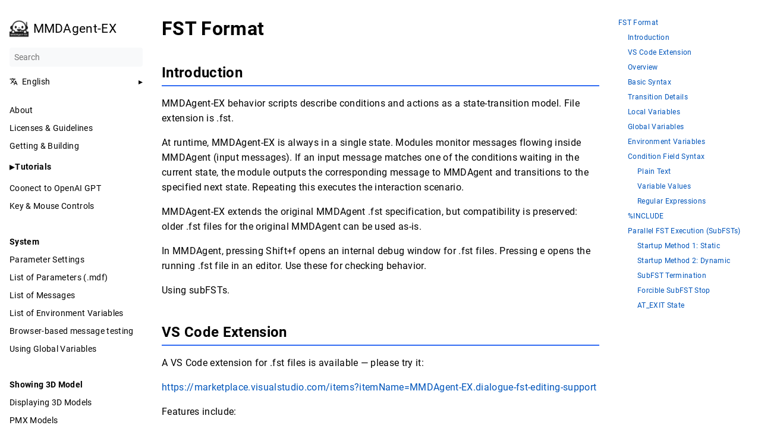

--- FILE ---
content_type: text/html; charset=UTF-8
request_url: https://mmdagent-ex.dev/docs/fst-format/
body_size: 8660
content:
<!DOCTYPE html>
<html lang="en" dir="ltr">
<head>
  <meta charset="UTF-8">
<meta name="viewport" content="width=device-width, initial-scale=1.0">
<meta name="description" content="FST Format # Introduction # MMDAgent-EX behavior scripts describe conditions and actions as a state-transition model. File extension is .fst.
At runtime, MMDAgent-EX is always in a single state. Modules monitor messages flowing inside MMDAgent (input messages). If an input message matches one of the conditions waiting in the current state, the module outputs the corresponding message to MMDAgent and transitions to the specified next state. Repeating this executes the interaction scenario.">
<meta name="theme-color" media="(prefers-color-scheme: light)" content="#ffffff">
<meta name="theme-color" media="(prefers-color-scheme: dark)" content="#343a40">
<meta name="color-scheme" content="light dark"><meta property="og:title" content="FST Format" />
<meta property="og:description" content="FST Format # Introduction # MMDAgent-EX behavior scripts describe conditions and actions as a state-transition model. File extension is .fst.
At runtime, MMDAgent-EX is always in a single state. Modules monitor messages flowing inside MMDAgent (input messages). If an input message matches one of the conditions waiting in the current state, the module outputs the corresponding message to MMDAgent and transitions to the specified next state. Repeating this executes the interaction scenario." />
<meta property="og:type" content="article" />
<meta property="og:url" content="https://mmdagent-ex.dev/docs/fst-format/" /><meta property="article:section" content="docs" />

<meta property="article:modified_time" content="2025-10-28T12:29:03+09:00" />
<title>FST Format | MMDAgent-EX</title>
<link rel="manifest" href="/manifest.json">
<link rel="icon" href="/favicon.png" >
  <link rel="alternate" hreflang="ja" href="https://mmdagent-ex.dev/ja/docs/fst-format/" title="FST書式">
<link rel="stylesheet" href="/book.min.b540cd79967813ba6d56ebcf350a3bd37782d715d9a0a2a5b5511e14234b43f7.css" integrity="sha256-tUDNeZZ4E7ptVuvPNQo703eC1xXZoKKltVEeFCNLQ/c=" crossorigin="anonymous">
  <script defer src="/flexsearch.min.js"></script>
  <script defer src="/en.search.min.0fb9ea2d9447b62a17b4fc56f7103f414443f16f31432be32bd9244389d8f8db.js" integrity="sha256-D7nqLZRHtioXtPxW9xA/QURD8W8xQyvjK9kkQ4nY&#43;Ns=" crossorigin="anonymous"></script>

  <script defer src="/sw.min.6f6f90fcb8eb1c49ec389838e6b801d0de19430b8e516902f8d75c3c8bd98739.js" integrity="sha256-b2&#43;Q/LjrHEnsOJg45rgB0N4ZQwuOUWkC&#43;NdcPIvZhzk=" crossorigin="anonymous"></script>

<script async src="https://www.googletagmanager.com/gtag/js?id=G-GPBZ7N4E64"></script>
<script>
var doNotTrack = false;
if (!doNotTrack) {
	window.dataLayer = window.dataLayer || [];
	function gtag(){dataLayer.push(arguments);}
	gtag('js', new Date());
	gtag('config', 'G-GPBZ7N4E64', { 'anonymize_ip': false });
}
</script>
<!--
Made with Book Theme
https://github.com/alex-shpak/hugo-book
-->
  <link rel="stylesheet" href="/css/menu-fold.css">

</head>
<body dir="ltr">
  <input type="checkbox" class="hidden toggle" id="menu-control" />
  <input type="checkbox" class="hidden toggle" id="toc-control" />
  <main class="container flex">
    <aside class="book-menu">
      <div class="book-menu-content">
        
  <nav>
<h2 class="book-brand">
  <a class="flex align-center" href="/"><img src="/logo.png" alt="Logo" /><span>MMDAgent-EX</span>
  </a>
</h2>


<div class="book-search">
  <input type="text" id="book-search-input" placeholder="Search" aria-label="Search" maxlength="64" data-hotkeys="s/" />
  <div class="book-search-spinner hidden"></div>
  <ul id="book-search-results"></ul>
</div>



  



  
    
  


  


<ul class="book-languages">
  <li>
    <input type="checkbox" id="languages" class="toggle" />
    <label for="languages" class="flex justify-between">
      <a role="button" class="flex align-center">
        <img src="/svg/translate.svg" class="book-icon" alt="Languages" />
        English
      </a>
    </label>

    <ul>
      
      <li>
        <a href="https://mmdagent-ex.dev/ja/docs/fst-format/">
          日本語
        </a>
      </li>
      
    </ul>
  </li>
</ul>




<script>
  
  (function () {
    var KEY = 'bookFoldOpen';
    try { window.__FOLD_STATE__ = JSON.parse(localStorage.getItem(KEY)) || {}; }
    catch (e) { window.__FOLD_STATE__ = {}; }
    window.__FOLD_SAVE__ = function (state) {
      try { localStorage.setItem(KEY, JSON.stringify(state)); } catch (e) {}
    };
    
    document.documentElement.classList.add('fold-hydrating');
  })();
</script>








  <ul>
<li>
  <a href="/docs/about/">About</a></li>
<li>
  <a href="/docs/license-and-guideline/">Licenses &amp; Guidelines</a></li>
<li>
  <a href="/docs/build/">Getting &amp; Building</a></li>
</ul>



<details class="js-fold" data-fold-key="fold-Tutorials" >
  <summary>Tutorials</summary>
  <div class="fold-body">
    <ul>
<li>
  <a href="/docs/run/">Running the Example</a></li>
<li>
  <a href="/docs/screen/">Screen Overview</a></li>
<li>
  <a href="/docs/keybind-basic/">Controls</a></li>
<li>
  <a href="/docs/log/">Log</a></li>
<li>
  <a href="/docs/tts-test/">Testing Speech Synthesis</a></li>
<li>
  <a href="/docs/asr-setup/">Testing Speech Recognition</a></li>
<li>
  <a href="/docs/dialog-test-fst/">Try voice dialogue (fst)</a></li>
<li>
  <a href="/docs/dialog-test-python/">Try voice dialogue (Python)</a></li>
<li>
  <a href="/docs/change-model/">Try CG Avatars</a></li>
</ul>

  </div>
</details>

<ul>
<li>
  <a href="/docs/dialog-test-chatgpt/">Coonect to OpenAI GPT</a></li>
<li>
  <a href="/docs/keybinding/">Key &amp; Mouse Controls</a></li>
</ul>
<br />
<p><strong>System</strong></p>
<ul>
<li>
  <a href="/docs/mdf-basic/">Parameter Settings</a></li>
<li>
  <a href="/docs/mdf/">List of Parameters (.mdf)</a></li>
<li>
  <a href="/docs/messages/">List of Messages</a></li>
<li>
  <a href="/docs/envval/">List of Environment Variables</a></li>
<li>
  <a href="/docs/message-test/">Browser-based message testing</a></li>
<li>
  <a href="/docs/global-variables/">Using Global Variables</a></li>
</ul>
<br />
<p><strong>Showing 3D Model</strong></p>
<ul>
<li>
  <a href="/docs/3d-model/">Displaying 3D Models</a></li>
<li>
  <a href="/docs/pmx/">PMX Models</a></li>
<li>
  <a href="/docs/mmd-effect/">Rendering Effects</a></li>
</ul>
<br />
<p><strong>Motions</strong></p>
<ul>
<li>
  <a href="/docs/motion/">Basics of motion control</a></li>
<li>
  <a href="/docs/motion-play/">Motion Playback</a>
<ul>
<li>
  <a href="/docs/motion-layer/#details-of-layered-playback">Loop/Once control</a></li>
</ul>
</li>
<li>
  <a href="/docs/motion-layer/">Motion Layering</a>
<ul>
<li>
  <a href="/docs/motion-layer/#specifying-partial-motions">Full/Part control</a></li>
<li>
  <a href="/docs/motion-blend/">Blending</a></li>
</ul>
</li>
<li>
  <a href="/docs/motion-bind/">Direct Control</a></li>
</ul>
<br />
<p><strong>Speech &amp; Audio</strong></p>
<ul>
<li>
  <a href="/docs/sound/">Audio Playback</a></li>
<li>
  <a href="/docs/sound/#speech-playback-with-lip-sync">Speech Playback with Lip-Sync</a></li>
<li>
  <a href="/docs/remote-speech/">Streaming Audio Play</a></li>
</ul>
<br />
<p><strong>Content Display and Control</strong></p>
<ul>
<li>
<p>
  <a href="/docs/camera/">Camera (Viewpoint)</a></p>
</li>
<li>
<p>
  <a href="/docs/timer/">Timer</a></p>
</li>
<li>
<p>
  <a href="/docs/scene/">Background, Floor and Frame</a></p>
</li>
<li>
<p>
  <a href="/docs/image-and-text/">Image, Video and Text</a></p>
</li>
<li>
<p>
  <a href="/docs/image-and-text/#text-caption-display">Text Caption</a></p>
</li>
<li>
<p>
  <a href="/docs/prompting/">Prompt Response</a></p>
</li>
<li>
<p>
  <a href="/docs/text-document/">Documents</a></p>
</li>
<li>
<p>
  <a href="/docs/menu/">Custom Menus</a></p>
</li>
<li>
<p>
  <a href="/docs/buttons/">Custom Buttons</a></p>
</li>
<li>
<p>
  <a href="/docs/web-content/">Content Publishing on the Web</a>
<br /></p>
</li>
<li>
<p><strong>Development</strong></p>
</li>
<li>
<p>
  <a href="/docs/remote-control/">Control via Sockets</a></p>
<ul>
<li>
  <a href="/docs/remote-websocket/">WebSocket</a></li>
<li>
  <a href="/docs/remote-tcpip/">TCP/IP</a></li>
</ul>
</li>
<li>
<p>
  <a href="/docs/submodule/">Embedding Submodules</a>
<br /></p>
</li>
<li>
<p><strong>Reference</strong></p>
</li>
<li>
<p>
  <a href="/docs/fst-format/"class=active>FST Format Guide</a></p>
</li>
<li>
<p>
  <a href="/docs/package-desc-format/">PACKAGE_DESC.txt Format</a></p>
</li>
<li>
<p>
  <a href="/docs/asr-setting/">Julius Speech Recognition Engine Settings</a></p>
</li>
<li>
<p>
  <a href="/docs/plugin-remote/">(Tentative) Special External Operations</a></p>
</li>
<li>
<p>
  <a href="/docs/changes-since-original-mmdagent/">Differences from the Original</a>
<br /></p>
</li>
<li>
<p><strong>Contact</strong></p>
</li>
<li>
<p>
  <a href="https://www.slp.nitech.ac.jp/en/">Lee-Lab, NITech, Japan</a></p>
</li>
</ul>






  
<ul>
  
  <li>
    <a href="https://github.com/mmdagent-ex/MMDAgent-EX"  target="_blank" rel="noopener">
        Github
      </a>
  </li>
  
</ul>






<script>
  (function () {
    var state = window.__FOLD_STATE__ || {};
    var root  = document.querySelector('.book-menu');
    if (!root) { document.documentElement.classList.remove('fold-hydrating'); return; }

    
    var path = location.pathname.replace(/\/+$/, '');

    root.querySelectorAll('details.js-fold[data-fold-key]').forEach(function (d) {
      var key = d.getAttribute('data-fold-key');
      if (state.hasOwnProperty(key)) {
        d.open = !!state[key];                 
      } else {
        var hasActive = !!d.querySelector('a[href="' + path + '"], a[href="' + path + '/"]');
        if (hasActive) d.open = true;
      }
    });

    
    root.addEventListener('toggle', function (ev) {
      var t = ev.target;
      if (t.matches('details.js-fold[data-fold-key]')) {
        var k = t.getAttribute('data-fold-key');
        state[k] = t.open;
        window.__FOLD_SAVE__(state);
      }
    });

    
    root.querySelectorAll('details.js-fold[data-fold-key] a[href]').forEach(function (a) {
      a.addEventListener('click', function (e) {
        var d = a.closest('details.js-fold[data-fold-key]');
        if (!d) return;
        state[d.getAttribute('data-fold-key')] = d.open;
        window.__FOLD_SAVE__(state);
      });
    });

    
    document.documentElement.classList.remove('fold-hydrating');
    document.documentElement.classList.add('fold-hydrated');
  })();
</script>

</nav>




  <script>(function(){var e=document.querySelector("aside .book-menu-content");addEventListener("beforeunload",function(){localStorage.setItem("menu.scrollTop",e.scrollTop)}),e.scrollTop=localStorage.getItem("menu.scrollTop")})()</script>


 
      </div>
    </aside>

    <div class="book-page">
      <header class="book-header">
        
  <div class="flex align-center justify-between">
  <label for="menu-control">
    <img src="/svg/menu.svg" class="book-icon" alt="Menu" />
  </label>

  <strong>FST Format</strong>

  <label for="toc-control">
    
    <img src="/svg/toc.svg" class="book-icon" alt="Table of Contents" />
    
  </label>
</div>


  
  <aside class="hidden clearfix">
    
  
<nav id="TableOfContents">
  <ul>
    <li><a href="#fst-format">FST Format</a>
      <ul>
        <li><a href="#introduction">Introduction</a></li>
        <li><a href="#vs-code-extension">VS Code Extension</a></li>
        <li><a href="#overview">Overview</a></li>
        <li><a href="#basic-syntax">Basic Syntax</a></li>
        <li><a href="#transition-details">Transition Details</a></li>
        <li><a href="#local-variables">Local Variables</a></li>
        <li><a href="#global-variables">Global Variables</a></li>
        <li><a href="#environment-variables">Environment Variables</a></li>
        <li><a href="#condition-field-syntax">Condition Field Syntax</a>
          <ul>
            <li><a href="#plain-text">Plain Text</a></li>
            <li><a href="#variable-values">Variable Values</a></li>
            <li><a href="#regular-expressions">Regular Expressions</a></li>
          </ul>
        </li>
        <li><a href="#include">%INCLUDE</a></li>
        <li><a href="#parallel-fst-execution-subfsts">Parallel FST Execution (SubFSTs)</a>
          <ul>
            <li><a href="#startup-method-1-static">Startup Method 1: Static</a></li>
            <li><a href="#startup-method-2-dynamic">Startup Method 2: Dynamic</a></li>
            <li><a href="#subfst-termination">SubFST Termination</a></li>
            <li><a href="#forcible-subfst-stop">Forcible SubFST Stop</a></li>
            <li><a href="#at_exit-state">AT_EXIT State</a></li>
          </ul>
        </li>
      </ul>
    </li>
  </ul>
</nav>



  </aside>
  
 
      </header>

      
      
  <article class="markdown"><h1 id="fst-format">
  FST Format
  <a class="anchor" href="#fst-format">#</a>
</h1>
<h2 id="introduction">
  Introduction
  <a class="anchor" href="#introduction">#</a>
</h2>
<p>MMDAgent-EX behavior scripts describe conditions and actions as a state-transition model. File extension is .fst.</p>
<p>At runtime, MMDAgent-EX is always in a single state. Modules monitor messages flowing inside MMDAgent (input messages). If an input message matches one of the conditions waiting in the current state, the module outputs the corresponding message to MMDAgent and transitions to the specified next state. Repeating this executes the interaction scenario.</p>
<p>MMDAgent-EX extends the original MMDAgent .fst specification, but compatibility is preserved: older .fst files for the original MMDAgent can be used as-is.</p>
<p>In MMDAgent, pressing Shift+f opens an internal debug window for .fst files. Pressing e opens the running .fst file in an editor. Use these for checking behavior.</p>
<p>Using subFSTs.</p>
<h2 id="vs-code-extension">
  VS Code Extension
  <a class="anchor" href="#vs-code-extension">#</a>
</h2>
<p>A VS Code extension for .fst files is available — please try it:</p>
<p>
  <a href="https://marketplace.visualstudio.com/items?itemName=MMDAgent-EX.dialogue-fst-editing-support">https://marketplace.visualstudio.com/items?itemName=MMDAgent-EX.dialogue-fst-editing-support</a></p>
<p>Features include:</p>
<ul>
<li>Input assist that shows message specifications and arguments</li>
<li>Detection of problematic states such as states with no outgoing transitions or states never transitioned to</li>
<li>Jump to a state&rsquo;s definition by specifying its name</li>
<li>Show a list of references that jump to a given state name</li>
</ul>
<h2 id="overview">
  Overview
  <a class="anchor" href="#overview">#</a>
</h2>
<p>.fst files are plain text. Lines beginning with <code>#</code> are comments and ignored.</p>
<p>The following is an example. In this example, the script first sets background images, loads a model file and plays a motion, and once camera parameters are set it transitions to the state named <code>MAINLOOP</code>. In the <code>MAINLOOP</code> state, it sends the corresponding messages for various key inputs and returns to the <code>MAINLOOP</code> state.</p>
<p><code>&lt;eps&gt;</code> denotes the empty symbol in FST. That is, if the condition field is <code>&lt;eps&gt;</code> it is always TRUE and the line proceeds without waiting for input. If the output field is <code>&lt;eps&gt;</code> nothing is output and it proceeds.</p>
<pre class="fst" title=".fst">
<code># initial values
${agentPMD}=&#34;Agents/mai/mai.pmd&#34;
${camera_default}=&#34;1.7,12.7,0.0|0.0,0.0,0.0|44|16|1&#34;

# begins with state &#34;0&#34;
0 MAINLOOP:
  &lt;eps&gt;                    STAGE|floor.png,back.jpg
  &lt;eps&gt;                    CAMERA|${camera_default}
  &lt;eps&gt;                    MODEL_ADD|0|${agentPMD}
  MODEL_EVENT_ADD|0        MOTION_ADD|0|base|waiting.vmd|FULL|ONCE|OFF|OFF
  MOTION_EVENT_ADD|0|base  &lt;eps&gt;

MAINLOOP MAINLOOP:
  KEY|1 MOTION_ADD|0|ojigi|mei_greeting.vmd|FULL|ONCE|ON|OFF

MAINLOOP MAINLOOP:
  KEY|2 SYNTH_START|0|mei_voice_normal|Hello.

MAINLOOP MAINLOOP:
  KEY|9 AVATAR_LOGSAVE_START|log.txt

MAINLOOP MAINLOOP:
  KEY|0 AVATAR_LOGSAVE_STOP</code>
</pre>  

<h2 id="basic-syntax">
  Basic Syntax
  <a class="anchor" href="#basic-syntax">#</a>
</h2>
<p>Indentation is important. State-name lines must have no indentation; transition lines must be indented. This is mandatory.</p>
<p>State names may be any string. In older MMDAgent versions they were numeric only, but the latest version accepts arbitrary strings. The initial state ID is fixed to &ldquo;0&rdquo; (the numeral zero).</p>
<p>Fields are separated by spaces or tabs. When specifying values that include spaces (e.g., paths), use double or single quotes.</p>
<pre class="fst" title=".fst">
<code>name1 name2:
    input_message1 output_message2
    input_message2 output_message2
    ...

name2 name3:
    ...</code>
</pre>  

<h2 id="transition-details">
  Transition Details
  <a class="anchor" href="#transition-details">#</a>
</h2>
<p><code>name1</code>, <code>name2</code>, &hellip; are state names: the first is the current state and the second is the next state. The indented lines following them define a sequence of action definitions between those two states. Each line&rsquo;s <code>input_message</code> is the transition condition field, and <code>output_message</code> is the message emitted at runtime.</p>
<p>An action definition can span multiple lines. When multiple lines are provided, they are processed in order as sub-states. That is, if the current state is <code>name1</code>, it first waits for <code>input_message1</code>. When that arrives, it emits <code>output_message1</code> and then waits for <code>input_message2</code> on the next line. When <code>input_message2</code> arrives, it emits <code>output_message2</code>, and so on. After the last line of that block is completed, the FST transitions to the state named by <code>name2</code>.</p>
<p>If you define multiple blocks starting with the same state name, they are evaluated in the order they appear in the .fst file. Therefore, if both <code>input_message1</code> and <code>input_message2</code> match, the earlier (upper) block takes precedence.</p>
<pre class="fst" title=".fst">
<code>name1 name2:
    input_message1 output_message1

name1 name3:
    input_message2 output_message2
    ...</code>
</pre>  

<h2 id="local-variables">
  Local Variables
  <a class="anchor" href="#local-variables">#</a>
</h2>
<p>Each .fst can define, assign, and reference local variables. Local variables are scoped to each .fst and are not shared with other sub .fst files or plugins.</p>
<p>You can set initial values at the start of the .fst file (before the first state definition).</p>
<pre class="fst" title=".fst">
<code>${agentPMD}=&#34;Agents/mai/mai.pmd&#34;
${camera_default}=&#34;1.7,12.7,0.0|0.0,0.0,0.0|44|16|1&#34;</code>
</pre>  

<p>You can reference local variables in both condition and output fields. Writing <code>${variable_name}</code> replaces that portion at runtime (when evaluated) with the current value of the local variable for evaluation or execution.</p>
<pre class="fst" title=".fst">
<code>XXX YYY:
    &lt;eps&gt; MODEL_ADD|mei|${agentPMD}</code>
</pre>  

<p>Local variable values can be used as transition conditions. These conditions do not rely on input messages and trigger when the given expression evaluates to TRUE. Only the <code>==</code> and <code>!=</code> comparison operators are supported.</p>
<pre class="fst" title=".fst">
<code>XXX YYY:
    ${flag}==xxx  MODEL_ADD|mei|...

WWW ZZZ:
    ${flag}!=yyy  MODEL_ADD|mei|...</code>
</pre>  

<p>Note that expression evaluation occurs only once immediately after the state is entered. The expression is evaluated right after the transition into the state; if it becomes true later during the state&rsquo;s residence, it will not trigger.</p>
<p>Runtime value changes and assignments are written as additional fields at the end of each transition line. You can reference other variables in assignments.</p>
<pre class="fst" title=".fst">
<code>XXX YYY:
  &lt;eps&gt;            &lt;eps&gt;  ${place}=Nagoya

ZZZ QQQ:
  MODEL_ADD|mei|.. &lt;eps&gt;  ${value}=${src}/${dst}</code>
</pre>  

<p>You can assign multiple values at once.</p>
<pre class="fst" title=".fst">
<code>XXX YYY:
  &lt;eps&gt;  &lt;eps&gt;  ${src}=Nara,${dst}=Tokyo,${pref}=nozomi</code>
</pre>  

<h2 id="global-variables">
  Global Variables
  <a class="anchor" href="#global-variables">#</a>
</h2>
<p>By prefixing the variable name with <code>%</code> like <code>${%globalVarName}</code> you can reference and write to 
  <a href="/docs/global-variables/">global variables</a>. Global variables’ initial values are set in the .mdf and their values are shared across FSTs and plugins.</p>
<pre class="fst" title=".fst">
<code>XXX YYY:
  &lt;eps&gt;            &lt;eps&gt;  ${place}=${%KeyName}</code>
</pre>  

<h2 id="environment-variables">
  Environment Variables
  <a class="anchor" href="#environment-variables">#</a>
</h2>
<p>You can reference environment variables with <code>${%ENV{ENV_NAME}}</code>. (Available in versions from 2025.7.9 onward)</p>
<pre class="fst" title=".fst">
<code>XXX YYY:
  &lt;eps&gt;            &lt;eps&gt;  ${place}=${%ENV{PLACE_NAME}}</code>
</pre>  

<h2 id="condition-field-syntax">
  Condition Field Syntax
  <a class="anchor" href="#condition-field-syntax">#</a>
</h2>
<h3 id="plain-text">
  Plain Text
  <a class="anchor" href="#plain-text">#</a>
</h3>
<p>If the condition field contains a string that does not match any of the special forms below, it matches input messages that are exactly equal to that string.</p>
<h3 id="variable-values">
  Variable Values
  <a class="anchor" href="#variable-values">#</a>
</h3>
<p>You can use local variable values as transition conditions. These conditions do not depend on input messages; the transition occurs when the expression evaluates to TRUE. Only <code>==</code> and <code>!=</code> are supported.</p>
<pre class="fst" title=".fst">
<code>XXX YYY:
    ${flag}==xxx  MODEL_ADD|mei|...

WWW ZZZ:
    ${flag}!=yyy  MODEL_ADD|mei|...</code>
</pre>  

<p>Remember that expressions are evaluated only once right after the state is entered.</p>
<h3 id="regular-expressions">
  Regular Expressions
  <a class="anchor" href="#regular-expressions">#</a>
</h3>
<p>You can match text using regular expressions by enclosing the entire condition field with <code>@</code>. The following example matches when the recognition result (<code>RECOG_EVENT_STOP</code>) contains <code>Station</code> or <code>station</code>.</p>
<pre class="fst" title=".fst">
<code>XXX YYY:
    @RECOG_EVENT_STOP\|.*[Ss]tation.*@  &lt;eps&gt;</code>
</pre>  

<p>The content between <code>@</code> is passed directly to the regex engine, so characters like <code>|</code> must be escaped as <code>\|</code> as in the example. The regex library used is Google RE2. Refer to Google’s documentation (e.g., 
  <a href="https://support.google.com/a/answer/1371417?hl=ja">https://support.google.com/a/answer/1371417?hl=ja</a>) for syntax details.</p>
<p>Note that matching is full-match, not substring match. A regex that only matches part of the message will not match; write the regex so the entire message matches.</p>
<pre class="fst" title=".fst">
<code># Bad example
XXX YYY:
    @[Ss]tation@  &lt;eps&gt;</code>
</pre>  

<p>After evaluating a regex, captured groups are automatically assigned to local variables <code>${1}</code>, <code>${2}</code>, etc. You can use these to extract matched parts into local variables. For example, the following extracts model alias and motion alias from a <code>MOTION_EVENT_ADD</code> message into <code>${model}</code> and <code>${motion}</code>.</p>
<pre class="fst" title=".fst">
<code>XXX YYY:
    @MOTION_EVENT_ADD\|(.*)\|(.*)@ &lt;eps&gt; ${model}=${1},${motion}=${2}</code>
</pre>  

<h2 id="include">
  %INCLUDE
  <a class="anchor" href="#include">#</a>
</h2>
<p>Inside an .fst you can include another file with:</p>
<pre class="fst" title=".fst">
<code>%INCLUDE(&#34;filename.fst&#34;)</code>
</pre>  

<p>Includes are expanded when reading the .fst; the included content is inserted as-is at that location and interpreted. There is no special scoping for state names or variables. Be careful to avoid name collisions and ensure consistency when including files.</p>
<h2 id="parallel-fst-execution-subfsts">
  Parallel FST Execution (SubFSTs)
  <a class="anchor" href="#parallel-fst-execution-subfsts">#</a>
</h2>
<p>MMDAgent-EX can run multiple subFSTs in parallel alongside the main FST. SubFSTs connect to the main queue in the same way as the main FST; their outputs are sent to the main queue.</p>
<p>SubFSTs run in parallel with the main FST. Inputs are cascaded to subFSTs, and subFST outputs flow into the message queue. SubFSTs operate independently of the main FST. You can start any number of subFSTs.</p>
<p>Local variables are independent per FST. Note that KeyValue values are stored in MMDAgent-EX&rsquo;s memory and can be shared across FSTs.</p>
<h3 id="startup-method-1-static">
  Startup Method 1: Static
  <a class="anchor" href="#startup-method-1-static">#</a>
</h3>
<p>If the main FST file is:</p>
<div class="highlight"><pre tabindex="0" style="color:#f8f8f2;background-color:#272822;-moz-tab-size:4;-o-tab-size:4;tab-size:4;"><code class="language-text" data-lang="text"><span style="display:flex;"><span>foobar.fst
</span></span></code></pre></div><p>place files with names like:</p>
<div class="highlight"><pre tabindex="0" style="color:#f8f8f2;background-color:#272822;-moz-tab-size:4;-o-tab-size:4;tab-size:4;"><code class="language-text" data-lang="text"><span style="display:flex;"><span>foobar.fst.xxx.fst
</span></span></code></pre></div><p>MMDAgent-EX checks, at startup, whether any files with names like that exist next to the main FST file and automatically starts all those found as subFSTs when launching the main FST.</p>
<h3 id="startup-method-2-dynamic">
  Startup Method 2: Dynamic
  <a class="anchor" href="#startup-method-2-dynamic">#</a>
</h3>
<p>You can start a subFST at runtime by issuing the message <strong>SUBFST_START</strong>. This allows starting a subFST from an external trigger or from an existing running FST in response to events. <code>alias</code> specifies an arbitrary alias name for the subFST being started.</p>
<pre class="message">
<code>SUBFST_START|alias|file.fst</code>
</pre>

<p>If the specified file <code>file.fst</code> cannot be opened, the above triggers an error. To check whether the file exists and only start when present, use <strong>SUBFST_START_IF</strong>.</p>
<pre class="message">
<code>SUBFST_START_IF|alias|file.fst</code>
</pre>

<p>When a subFST starts running, the event <strong>SUBFST_EVENT_START</strong> is issued.</p>
<pre class="message">
<code>SUBFST_EVENT_START|alias</code>
</pre>

<p>A started subFST begins execution from state <code>0</code>. All subFSTs run in parallel with the main FST.</p>
<h3 id="subfst-termination">
  SubFST Termination
  <a class="anchor" href="#subfst-termination">#</a>
</h3>
<p>A subFST immediately stops when it reaches a state that has no defined next transitions (a terminal state). When it stops, the message <strong>SUBFST_EVENT_STOP</strong> is issued so other modules can detect that the subFST has terminated.</p>
<pre class="message">
<code>SUBFST_EVENT_STOP|alias</code>
</pre>

<p>If an FST is waiting for messages or looping and never reaches a terminal state, that subFST will keep running. To stop it, use the following <strong>SUBFST_STOP</strong>.</p>
<h3 id="forcible-subfst-stop">
  Forcible SubFST Stop
  <a class="anchor" href="#forcible-subfst-stop">#</a>
</h3>
<p>A running subFST can be forcibly stopped by sending the <strong>SUBFST_STOP</strong> message. In this case, the <strong>SUBFST_EVENT_STOP</strong> message is also issued on termination.</p>
<pre class="message">
<code>SUBFST_STOP|alias</code>
</pre>

<h3 id="at_exit-state">
  AT_EXIT State
  <a class="anchor" href="#at_exit-state">#</a>
</h3>
<p>When a subFST receives a stop command via <strong>SUBFST_STOP</strong>, if the subFST defines a state named <code>AT_EXIT</code> it will not stop immediately. Instead, it is forcibly transitioned to the <code>AT_EXIT</code> state and then executes the subsequent instructions. Using <code>AT_EXIT</code> allows you to define cleanup actions that always run on termination, for example removing models displayed by the subFST before finishing.</p>
<p>After transitioning to <code>AT_EXIT</code>, the subFST continues to operate from the <code>AT_EXIT</code> state as usual. Therefore, if you wait for messages or write loops in <code>AT_EXIT</code>, the subFST may not terminate. If you use <code>AT_EXIT</code>, the script author is responsible for ensuring that <code>AT_EXIT</code> eventually reaches a terminal state so the subFST can finish.</p>
</article>
 
      

      <footer class="book-footer">
        
  <div class="flex flex-wrap justify-between">


  <div><a class="flex align-center" href="https://github.com/mmdagent-ex/site-doc/commit/eb3bd42327719c50669a609fa5fc59714bbd2b42" title='Last modified by Akinobu Lee | October 28, 2025' target="_blank" rel="noopener">
      <img src="/svg/calendar.svg" class="book-icon" alt="Calendar" />
      <span>October 28, 2025</span>
    </a>
  </div>



  <div>
    <a class="flex align-center" href="https://github.com/mmdagent-ex/site-doc/edit/main/content.en/docs/88_fst.md" target="_blank" rel="noopener">
      <img src="/svg/edit.svg" class="book-icon" alt="Edit" />
      <span>Edit this page</span>
    </a>
  </div>


</div>



  <script>(function(){function e(e){const t=window.getSelection(),n=document.createRange();n.selectNodeContents(e),t.removeAllRanges(),t.addRange(n)}document.querySelectorAll("pre code").forEach(t=>{t.addEventListener("click",function(){if(window.getSelection().toString())return;e(t.parentElement),navigator.clipboard&&navigator.clipboard.writeText(t.parentElement.textContent)})})})()</script>


 
        
      </footer>

      
  
 

      <label for="menu-control" class="hidden book-menu-overlay"></label>
    </div>

    
    <aside class="book-toc">
      <div class="book-toc-content">
        
  
<nav id="TableOfContents">
  <ul>
    <li><a href="#fst-format">FST Format</a>
      <ul>
        <li><a href="#introduction">Introduction</a></li>
        <li><a href="#vs-code-extension">VS Code Extension</a></li>
        <li><a href="#overview">Overview</a></li>
        <li><a href="#basic-syntax">Basic Syntax</a></li>
        <li><a href="#transition-details">Transition Details</a></li>
        <li><a href="#local-variables">Local Variables</a></li>
        <li><a href="#global-variables">Global Variables</a></li>
        <li><a href="#environment-variables">Environment Variables</a></li>
        <li><a href="#condition-field-syntax">Condition Field Syntax</a>
          <ul>
            <li><a href="#plain-text">Plain Text</a></li>
            <li><a href="#variable-values">Variable Values</a></li>
            <li><a href="#regular-expressions">Regular Expressions</a></li>
          </ul>
        </li>
        <li><a href="#include">%INCLUDE</a></li>
        <li><a href="#parallel-fst-execution-subfsts">Parallel FST Execution (SubFSTs)</a>
          <ul>
            <li><a href="#startup-method-1-static">Startup Method 1: Static</a></li>
            <li><a href="#startup-method-2-dynamic">Startup Method 2: Dynamic</a></li>
            <li><a href="#subfst-termination">SubFST Termination</a></li>
            <li><a href="#forcible-subfst-stop">Forcible SubFST Stop</a></li>
            <li><a href="#at_exit-state">AT_EXIT State</a></li>
          </ul>
        </li>
      </ul>
    </li>
  </ul>
</nav>


 
      </div>
    </aside>
    
  </main>

  <script src="/js/menu-fold.js" defer></script>
</body>
</html>














--- FILE ---
content_type: text/css; charset=UTF-8
request_url: https://mmdagent-ex.dev/css/menu-fold.css
body_size: 893
content:
/* 基本 */
/* ハイドレーションが完了するまで（fold-hydrating 中）は回転/開閉アニメを止める */
.fold-hydrating .book-menu summary::before,
.fold-hydrating .book-menu .fold-body {
  transition: none !important;
}

.book-menu details { margin: 0.2rem 0; }

.book-menu summary {
  cursor: pointer;
  list-style: none;
  display: flex;                 /*  caret とタイトルを横並び */
  align-items: center;
  gap: .35rem;
  padding: 5px 0;                /*  クリックしやすさUP（見た目は控えめ） */
  outline: none;                 /*  クリック時の枠を消す */
  -webkit-tap-highlight-color: transparent;
}

/* フォーカス枠を完全に抑止（アクセシビリティ的に必要なら適宜調整） */
.book-menu summary:focus,
.book-menu summary:focus-visible { outline: none; }

/* 既定の開閉マーカーを消す */
.book-menu summary::-webkit-details-marker { display: none; }

.book-menu summary {
  font-weight: 700;  /* 太字 */
}

.book-menu summary::before {
  font-weight: normal;  /* caret は太くしない */
}

/* caret（前の△）を大きく・滑らかに回転 */
.book-menu summary::before {
  content: "▸";
  display: inline-block;
  font-size: 1.25em;             /* ← 前より大きく */
  line-height: 1;
  transform-origin: 0.35em 50%;
  transition: transform .18s ease;
}
.book-menu details[open] > summary::before {
  transform: rotate(90deg);
}

/* メニュー内のリスト（フォールド内アイテム）の行間を少しだけ詰める */
.book-menu .fold-body li,
.book-menu details ul li {
  list-style: none;
  margin: .15rem 0;              /* ← ほんの少し狭く */
  line-height: 1.60;             /* ← 行間を控えめに */
}

/* インデントと余白調整（fold-body でも ul でも効くように両対応） */
.book-menu details .fold-body,
.book-menu details ul {
  margin: .20rem 0 .20rem 0.9rem;
  padding: 0;
}

/* ───────── アニメーション（開閉） ───────── */
/* fold-body がある前提。ない場合は details > ul を対象にしてもOK */
.book-menu details .fold-body {
  max-height: 0;                 /* 高さトランジション用の定番テク */
  overflow: hidden;
  opacity: 0;
  transition: max-height .22s ease, opacity .22s ease;
  will-change: max-height, opacity;
}

/* 開いたときにスムーズに展開（十分大きい上限を与える） */
.book-menu details[open] .fold-body {
  max-height: 1000px;            /* 中身が増えるなら値は大きめに */
  opacity: 1;
}

/* fold-body を使わず UL だけの構造でも動かしたい場合のフォールバック（任意） */
.book-menu details > ul {
  max-height: none;              /* 既定はそのまま */
  transition: none;
}
.book-menu details:not([open]) > ul {
  display: none;                 /* 簡易フォールバック（アニメなし） */
}

/* 低モーション環境ではアニメ無効化 */
@media (prefers-reduced-motion: reduce) {
  .book-menu summary::before,
  .book-menu details .fold-body {
    transition: none !important;
  }
}


--- FILE ---
content_type: application/javascript; charset=UTF-8
request_url: https://mmdagent-ex.dev/sw.min.6f6f90fcb8eb1c49ec389838e6b801d0de19430b8e516902f8d75c3c8bd98739.js
body_size: -242
content:
navigator.serviceWorker&&navigator.serviceWorker.register("/sw.js",{scope:"/"})

--- FILE ---
content_type: application/javascript; charset=UTF-8
request_url: https://mmdagent-ex.dev/js/menu-fold.js
body_size: 350
content:
document.addEventListener('DOMContentLoaded', () => {
  const root = document.querySelector('.book-menu');
  if (!root) return;

  const STORAGE_KEY = 'bookFoldOpen';
  const load = () => {
    try { return JSON.parse(localStorage.getItem(STORAGE_KEY)) || {}; }
    catch { return {}; }
  };
  const save = (state) => localStorage.setItem(STORAGE_KEY, JSON.stringify(state));

  const state = load();
  const detailsList = root.querySelectorAll('details.js-fold[data-fold-key]');

  // 復元（保存があればそれを優先。なければ「現在ページを含むもの」を開く）
  const path = window.location.pathname.replace(/\/+$/, ''); // 末尾スラッシュ調整
  detailsList.forEach(d => {
    const key = d.getAttribute('data-fold-key');
    if (key in state) {
      d.open = !!state[key];
    } else {
      // 初回：中に現在ページへのリンクがあれば開く
      const hasActive = !!d.querySelector(`a[href="${path}"], a[href="${path}/"]`);
      if (hasActive) d.open = true;
    }
  });

  // 開閉で保存
  detailsList.forEach(d => {
    d.addEventListener('toggle', () => {
      const key = d.getAttribute('data-fold-key');
      state[key] = d.open;
      save(state);
    });

    // 内部リンクをクリックしたタイミングでも現状保存（遷移前に確実に反映）
    d.querySelectorAll('a[href]').forEach(a => {
      a.addEventListener('click', () => {
        const key = d.getAttribute('data-fold-key');
        state[key] = d.open;
        save(state);
      });
    });
  });
});
